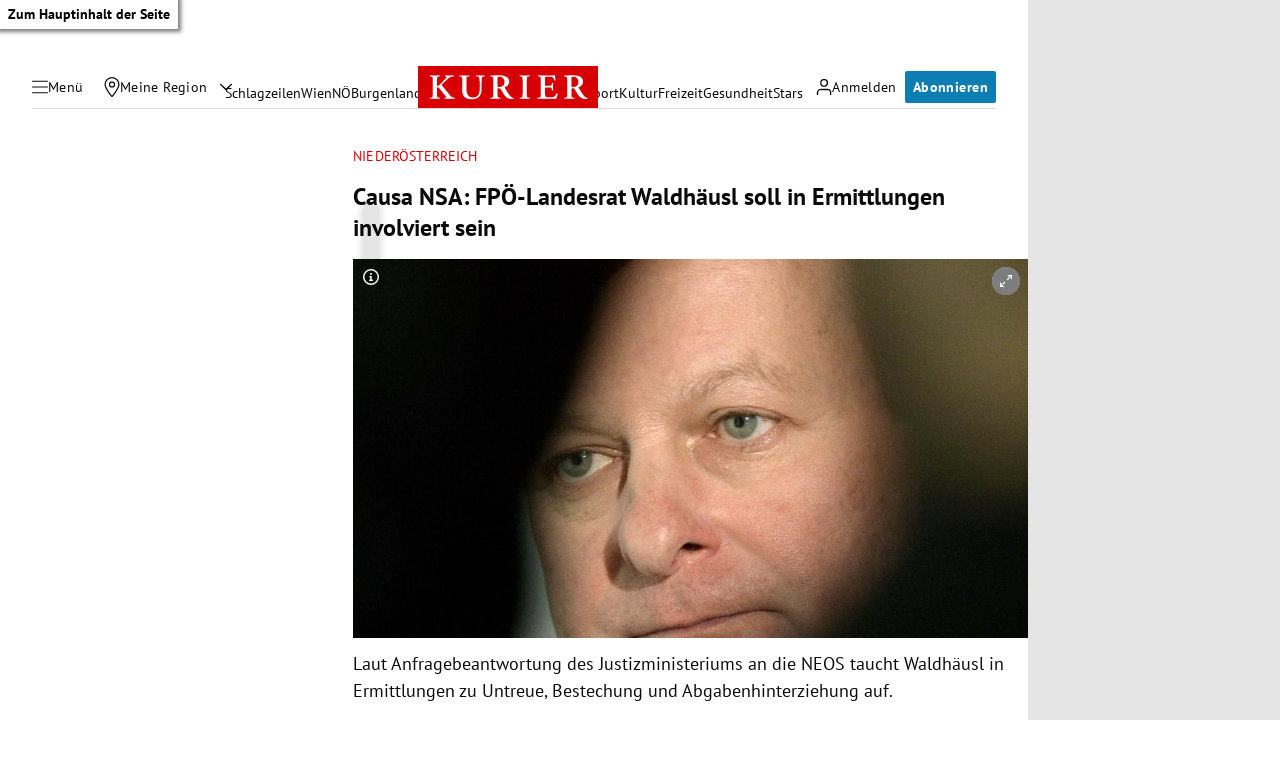

--- FILE ---
content_type: application/javascript; charset=utf-8
request_url: https://fundingchoicesmessages.google.com/f/AGSKWxUL3fPvJm88IFH6nooVkHso9Y6Kc957IBI_-68Q36dNTpD_UAujoFXQk28R9VqmFqED3o2z_6e5VPbxOM_MVXa79BmDpzQZz9KzcKpM2D50kKPAP5fLspZB7up-DCTlUAdImpmTCltjQ1VAYbDBp_FblLgbJkBmavKwhwgwk7dytSpNhNG2VB4pC3T_/_/floatadv./iframe_ad./adblock?id=-ad-switcher./adpoint.
body_size: -1289
content:
window['ac95b731-55c3-49c8-bf67-7bb54a0ad51d'] = true;